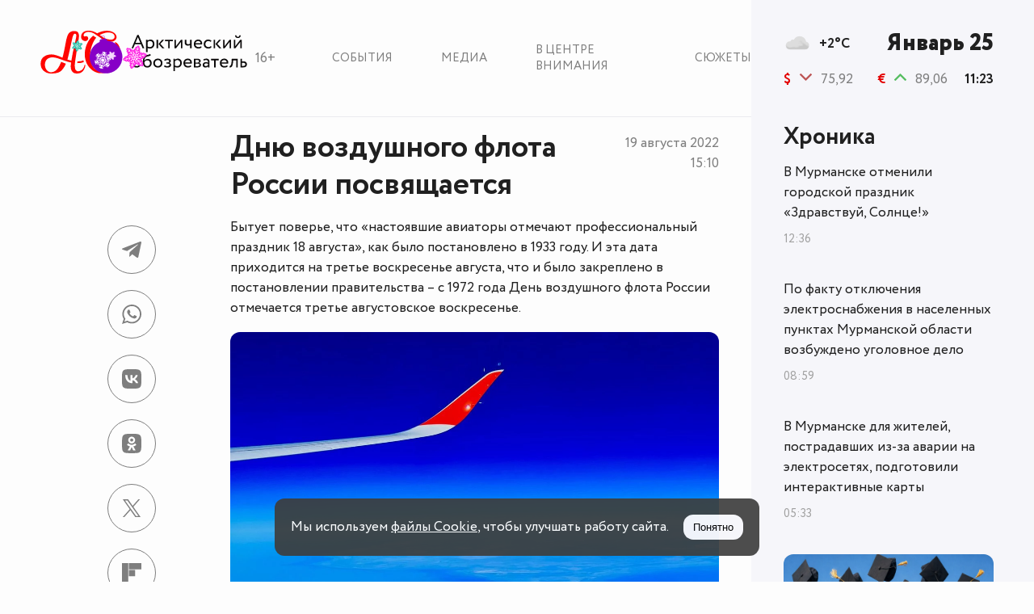

--- FILE ---
content_type: text/html; charset=UTF-8
request_url: https://murmansk.ru/23746
body_size: 8242
content:
<!doctype html>
<html lang="ru">
<head>
    <link href="https://murmansk.ru/assets/style/fonts/Circe-Regular.woff?6bda221a8f12268d2102d71cd2727052"
          rel="preload" as="font" type="font/woff2" crossorigin>
    <link href="https://murmansk.ru/assets/style/fonts/Circe-ExtraBold.woff?176add096f9e7f6abbe5f545e1507fb0"
          rel="preload" as="font" type="font/woff2" crossorigin>
    <link href="https://murmansk.ru/assets/style/fonts/Circe-Bold.woff?db6cfb88b36a012c01250aabd2a759b9"
          rel="preload" as="font" type="font/woff2" crossorigin>
    <meta charset="utf-8"/>
    <meta http-equiv="X-UA-Compatible" content="IE=edge">
    <meta name="viewport" content="width=device-width, initial-scale=1, shrink-to-fit=no">
    <meta name="csrf-token" content="QLiuf75pEBjQ3ZjqaSFRwDnM7b6ErV2Mw0ogfPgU">
        <meta name="description" content="День российской авиации отмечается в третье воскресенье августа.">
        <meta property="og:type" content="article">
                <meta property="og:site_name" content="Арктический Обозреватель">
        <meta property="og:locale" content="ru_RU">
        <meta property="og:title" content="Дню воздушного флота России посвящается">
        <meta property="og:url" content="https://murmansk.ru/23746">
        <meta property="og:description" content="День российской авиации отмечается в третье воскресенье августа.">
    <meta property="og:article:published_time" content="2022-08-19T15:10:00+03:00">
            <meta property="og:article:modified_time" content="2023-11-20T15:25:02+03:00">
                <meta property="vk:image" content="https://murmansk.ru/storage/publication/315e0/23746_1sa9J2B1mZzwsxjCPwcI.jpg"/>
        <meta property="og:image" content="https://murmansk.ru/storage/publication/315e0/23746_1sa9J2B1mZzwsxjCPwcI.jpg">
        <link rel="image_src" href="https://murmansk.ru/storage/publication/315e0/23746_1sa9J2B1mZzwsxjCPwcI.jpg"/>
        <title>Дню воздушного флота России посвящается</title>
    <link rel="canonical" href="https://murmansk.ru/23746">
    <link rel="alternate" type="application/rss+xml" href="https://murmansk.ru/feed/yandex-news">
    <link href="/assets/style/main.css?id=4be5f67c72ad040122613332d2f86d00" rel="stylesheet">

    <link rel="apple-touch-icon" sizes="180x180" href="https://murmansk.ru/apple-touch-icon.png">
    <link rel="icon" type="image/svg+xml" href="https://murmansk.ru/favicon.svg">
    <link rel="icon" type="image/png" href="https://murmansk.ru/favicon-32x32.png" sizes="32x32" />
    <link rel="icon" type="image/png" href="https://murmansk.ru/favicon-16x16.png" sizes="16x16" />
    <link rel="shortcut icon" type="image/x-icon" href="https://murmansk.ru/favicon.ico">
    <link rel="manifest" href="https://murmansk.ru/site.webmanifest">
    <meta name="apple-mobile-web-app-title" content="Арктический обозреватель">
    <meta name="application-name" content="Арктический обозреватель"/>
    <meta name="msapplication-TileColor" content="#fdfdfd" />
    <meta name="msapplication-TileImage" content="https://murmansk.ru/mstile-144x144.png" />
    <meta name="theme-color" content="#fdfdfd">        <script>new Image().src = "https://counter.yadro.ru/hit?r" +
            escape(document.referrer) + ((typeof (screen) == "undefined") ? "" :
                ";s" + screen.width + "*" + screen.height + "*" + (screen.colorDepth ?
                    screen.colorDepth : screen.pixelDepth)) + ";u" + escape(document.URL) +
            ";h" + escape(document.title.substring(0, 150)) +
            ";" + Math.random();</script>
</head>
<body>
<div id="app" class="theme-new-year-animation ">
    <header class="header" id="header">
    <div class="header__wrapper">
        <div class="header__container">
            <div class="header__logo_wrap">
                                    <a href="https://murmansk.ru" class="logo header__logo" title="Арктический обозреватель">
                        <lottie-player src="https://murmansk.ru/assets/img/ao-ny.json" class="lottie-player"
                                       background="transparent" speed="1" loop autoplay></lottie-player>
                        <lottie-player src="https://murmansk.ru/assets/img/ao-ny-cube.json" class="lottie-player-cube"
                                       background="transparent" speed="1" loop autoplay></lottie-player>
                    </a>
                                <div class="header__logo_age" title="Содержимое сайта предназначено для детей старше 16 лет">16+</div>
            </div>
            <ul class="nav header__nav">
                <li class="nav__item"><a href="https://murmansk.ru/news" class="nav__item_link"
                                         title="Новостная хроника">События</a></li>
                <li class="nav__item"><a href="https://murmansk.ru/media" class="nav__item_link"
                                         title="Фоторепортажи и видеофайлы">Медиа</a></li>
                <li class="nav__item"><a href="https://murmansk.ru/spotlight" class="nav__item_link"
                                         title="В центре внимания">В центре внимания</a></li>
                <li class="nav__item"><a href="https://murmansk.ru/plots" class="nav__item_link"
                                         title="Сюжеты">Сюжеты</a></li>
            </ul>
        </div>
    </div>
</header>
    <div class="wrapper" id="wrapper">
        <div class="main-content">
                <div class="main-content__container">
        <div class="main-content__wrapper" itemscope itemtype="https://schema.org/Article">

            <meta itemprop="dateModified" content="2023-11-20T15:25:02+03:00">
            <meta itemscope itemprop="mainEntityOfPage" itemType="https://schema.org/WebPage"
                  itemid="https://murmansk.ru/23746"/>

            <div class="title title_align_top">
                <h1 class="title__headline" itemprop="headline">Дню воздушного флота России посвящается</h1>
                <time class="main-content__date-time" itemprop="datePublished"
                      datetime="2022-08-19T15:10:00+03:00">
                    <span>19 августа 2022</span> 15:10
                </time>
            </div>

            <div class="main-content__body" id="main-content">
                <article class="main-content__article" itemprop="articleBody">
                                        <p>Бытует поверье, что «настоявшие авиаторы отмечают профессиональный праздник 18 августа», как было постановлено в 1933 году. И эта дата приходится на третье воскресенье августа, что и было закреплено в постановлении правительства – с 1972 года День воздушного флота России отмечается третье августовское воскресенье.</p><figure itemscope itemprop="image" itemtype="https://schema.org/ImageObject">         <picture>             <source srcset="/resize/publication/315e0/23746_1sa9J2B1mZzwsxjCPwcI-500.webp" type="image/webp" media="(min-width: 1200px)">             <source srcset="/resize/publication/315e0/23746_1sa9J2B1mZzwsxjCPwcI-200.webp" type="image/webp" media="(min-width: 769px)">             <source srcset="/resize/publication/315e0/23746_1sa9J2B1mZzwsxjCPwcI-400.webp" type="image/webp" media="(min-width: 450px)">             <source srcset="/resize/publication/315e0/23746_1sa9J2B1mZzwsxjCPwcI-200.webp" type="image/webp" media="(min-width: 200px)">             <source srcset="/resize/publication/315e0/23746_1sa9J2B1mZzwsxjCPwcI-500.jpg" media="(min-width: 1200px)">             <source srcset="/resize/publication/315e0/23746_1sa9J2B1mZzwsxjCPwcI-200.jpg" media="(min-width: 769px)">             <source srcset="/resize/publication/315e0/23746_1sa9J2B1mZzwsxjCPwcI-400.jpg" media="(min-width: 450px)">             <img src="/resize/publication/315e0/23746_1sa9J2B1mZzwsxjCPwcI-200.jpg" alt="">         </picture>                     <link itemprop="url" href="https://murmansk.ru/23746">                 <link itemprop="contentUrl" href="https://murmansk.ru/resize/publication/315e0/23746_1sa9J2B1mZzwsxjCPwcI-500.jpg">                     <meta itemprop="datePublished" content="2022-08-19T15:10:00+03:00">                     </figure><p><b>С чем мы подошли к этой дате в 2022 году.</b></p><p>1) С 24 февраля полёты в 11 аэропортов центральной и южной частей России закрыты по соображениям безопасности в связи с проведением СВО на Украине. По этой причине время полёта, например, до Сочи увеличилась на 1,5-2 часа. Однако, не все авиакомпании готовы обеспечить горячим питанием пассажиров.&nbsp;</p><p>2) Европейские государства закрыли воздушное пространство для российских самолётов, в связи с чем авиакомпаниям пришлось изыскивать альтернативные маршруты. Так как российские самолёты рассчитаны на близки и средние расстояния, то возникла необходимость обустройства хабов. Одним из таких стал Сочи. Кроме того, сочинский аэропорт принимает пассажиров из закрытых воздушных гаваней в Анапе, Геленджике и Краснодаре, и количество пассажиров в нём стало кратно больше.</p><figure itemscope itemprop="image" itemtype="https://schema.org/ImageObject">         <picture>             <source srcset="/resize/publication/315e0/23746_1nIHCkWqfizKUch28T36-500.webp" type="image/webp" media="(min-width: 1200px)">             <source srcset="/resize/publication/315e0/23746_1nIHCkWqfizKUch28T36-200.webp" type="image/webp" media="(min-width: 769px)">             <source srcset="/resize/publication/315e0/23746_1nIHCkWqfizKUch28T36-400.webp" type="image/webp" media="(min-width: 450px)">             <source srcset="/resize/publication/315e0/23746_1nIHCkWqfizKUch28T36-200.webp" type="image/webp" media="(min-width: 200px)">             <source srcset="/resize/publication/315e0/23746_1nIHCkWqfizKUch28T36-500.jpg" media="(min-width: 1200px)">             <source srcset="/resize/publication/315e0/23746_1nIHCkWqfizKUch28T36-200.jpg" media="(min-width: 769px)">             <source srcset="/resize/publication/315e0/23746_1nIHCkWqfizKUch28T36-400.jpg" media="(min-width: 450px)">             <img src="/resize/publication/315e0/23746_1nIHCkWqfizKUch28T36-200.jpg" alt="">         </picture>                     <link itemprop="url" href="https://murmansk.ru/23746">                 <link itemprop="contentUrl" href="https://murmansk.ru/resize/publication/315e0/23746_1nIHCkWqfizKUch28T36-500.jpg">                     <meta itemprop="datePublished" content="2022-08-19T15:10:00+03:00">                             <figcaption itemprop="caption">Это – стерильная зона аэропорта Сочи</figcaption>             </figure><p>3) В ответ на закрытие воздушного пространства рядом государств, Россия ответила зеркально и запретила самолётам из недружественных стран пользоваться российским воздушным пространством. Это привело к падению доходов в Госкорпорации по организации воздушного движения (ОрВД) и, соответственно, к сокращениям персонала. По данным «Арктического Обозревателя», около 20% непроизводственного персонала уже в сентябре-октябре может остаться без работы. Однако, эта цифра может быть выше за счёт увольнения производственников – часть диспетчеров уже получила уведомление о сокращении; около 15 тысяч человек (примерно половины работающих авиадиспетчеров) находятся в частичном простое. На настоящий момент решение о поддержке ГК ОрВД еще не принято, оно находится на рассмотрении в Кабмине.&nbsp;</p><p>Существует версия, что гражданских диспетчеров могут заменить военные, и такой вариант вполне реальный, но необходим переходный период, сроки которого неизвестны.&nbsp;</p><p>4) В апреле 2022 года международные авиальянсы приостановили членство российских перевозчиков. Накануне праздника «Аэрофлот» сообщил, что также прекратил предоставлять привилегии участникам элитных уровней международного альянса SkyTeam на рейсах группы.</p><p>5) С 19 августа 2022 года авиакомпания UTair лишилась приложения в App Store и Google Play. Перевозчик уже пообещал, что будет искать альтернативные пути, а пока купить билет онлайн можно только на сайте авиакомпании или через агрегатора.</p><figure itemscope itemprop="image" itemtype="https://schema.org/ImageObject">         <picture>             <source srcset="/resize/publication/315e0/23746_FGwEBF8HFt4XVMPKlFy6-500.webp" type="image/webp" media="(min-width: 1200px)">             <source srcset="/resize/publication/315e0/23746_FGwEBF8HFt4XVMPKlFy6-200.webp" type="image/webp" media="(min-width: 769px)">             <source srcset="/resize/publication/315e0/23746_FGwEBF8HFt4XVMPKlFy6-400.webp" type="image/webp" media="(min-width: 450px)">             <source srcset="/resize/publication/315e0/23746_FGwEBF8HFt4XVMPKlFy6-200.webp" type="image/webp" media="(min-width: 200px)">             <source srcset="/resize/publication/315e0/23746_FGwEBF8HFt4XVMPKlFy6-500.jpg" media="(min-width: 1200px)">             <source srcset="/resize/publication/315e0/23746_FGwEBF8HFt4XVMPKlFy6-200.jpg" media="(min-width: 769px)">             <source srcset="/resize/publication/315e0/23746_FGwEBF8HFt4XVMPKlFy6-400.jpg" media="(min-width: 450px)">             <img src="/resize/publication/315e0/23746_FGwEBF8HFt4XVMPKlFy6-200.jpg" alt="">         </picture>                     <link itemprop="url" href="https://murmansk.ru/23746">                 <link itemprop="contentUrl" href="https://murmansk.ru/resize/publication/315e0/23746_FGwEBF8HFt4XVMPKlFy6-500.jpg">                     <meta itemprop="datePublished" content="2022-08-19T15:10:00+03:00">                     </figure><p>6) Несмотря на стабилизацию цен на авиационное топливо (а именно за счёт него в прежние годы росли или падали цены на билеты), стоимость авиаперелета по России значительно выросла. На днях читатели «АО» обратили внимание огромную стоимость билетов из Москвы в Мурманск с вылетом «на завтра». Другие же высказали, что «ничего удивительного в этом нет и такая ситуация складывается каждый год ближе к 1 сентября, когда все массово возвращаются к школе». Однажды даже это стало поводом обращения губернатора Мурманской области Марины Ковтун к гендиректору «Аэрофлота» Виталию Савельеву, в письме к которому она просила не отменять рейсы, так как это приводит к резкому скачку цен. И если раньше цена вырастала в 3-5 раз от обычного тарифа, то сейчас на многих тарифах наблюдается 10-кратный рост. Большинство рейсов выполняется почти со 100-процентной коммерческой загрузкой (в среднем в июле она составила 91,5%).</p><figure itemscope itemprop="image" itemtype="https://schema.org/ImageObject">         <picture>             <source srcset="/resize/publication/315e0/23746_Wq29HRJs5Gz7eKgiyY5g-500.webp" type="image/webp" media="(min-width: 1200px)">             <source srcset="/resize/publication/315e0/23746_Wq29HRJs5Gz7eKgiyY5g-200.webp" type="image/webp" media="(min-width: 769px)">             <source srcset="/resize/publication/315e0/23746_Wq29HRJs5Gz7eKgiyY5g-400.webp" type="image/webp" media="(min-width: 450px)">             <source srcset="/resize/publication/315e0/23746_Wq29HRJs5Gz7eKgiyY5g-200.webp" type="image/webp" media="(min-width: 200px)">             <source srcset="/resize/publication/315e0/23746_Wq29HRJs5Gz7eKgiyY5g-500.jpg" media="(min-width: 1200px)">             <source srcset="/resize/publication/315e0/23746_Wq29HRJs5Gz7eKgiyY5g-200.jpg" media="(min-width: 769px)">             <source srcset="/resize/publication/315e0/23746_Wq29HRJs5Gz7eKgiyY5g-400.jpg" media="(min-width: 450px)">             <img src="/resize/publication/315e0/23746_Wq29HRJs5Gz7eKgiyY5g-200.jpg" alt="">         </picture>                     <link itemprop="url" href="https://murmansk.ru/23746">                 <link itemprop="contentUrl" href="https://murmansk.ru/resize/publication/315e0/23746_Wq29HRJs5Gz7eKgiyY5g-500.jpg">                     <meta itemprop="datePublished" content="2022-08-19T15:10:00+03:00">                             <figcaption itemprop="caption">Минимальные цены на билеты при покупке «на послезавтра»</figcaption>             </figure><p>Сейчас же на цену билета стало влиять одновременно несколько существенных факторов. Это и аэронавигация, и наземное обслуживание, и аэропортовские сборы – стоимость этих услуг выросла в 1,3 – 3 раза. И это несмотря на то, что государство выделило субсидию ₽100 млрд на полёты в рамках летнего расписания.</p><figure itemscope itemprop="image" itemtype="https://schema.org/ImageObject">         <picture>             <source srcset="/resize/publication/315e0/23746_logqLH2u80wae5CnJ00J-500.webp" type="image/webp" media="(min-width: 1200px)">             <source srcset="/resize/publication/315e0/23746_logqLH2u80wae5CnJ00J-200.webp" type="image/webp" media="(min-width: 769px)">             <source srcset="/resize/publication/315e0/23746_logqLH2u80wae5CnJ00J-400.webp" type="image/webp" media="(min-width: 450px)">             <source srcset="/resize/publication/315e0/23746_logqLH2u80wae5CnJ00J-200.webp" type="image/webp" media="(min-width: 200px)">             <source srcset="/resize/publication/315e0/23746_logqLH2u80wae5CnJ00J-500.jpg" media="(min-width: 1200px)">             <source srcset="/resize/publication/315e0/23746_logqLH2u80wae5CnJ00J-200.jpg" media="(min-width: 769px)">             <source srcset="/resize/publication/315e0/23746_logqLH2u80wae5CnJ00J-400.jpg" media="(min-width: 450px)">             <img src="/resize/publication/315e0/23746_logqLH2u80wae5CnJ00J-200.jpg" alt="">         </picture>                     <link itemprop="url" href="https://murmansk.ru/23746">                 <link itemprop="contentUrl" href="https://murmansk.ru/resize/publication/315e0/23746_logqLH2u80wae5CnJ00J-500.jpg">                     <meta itemprop="datePublished" content="2022-08-19T15:10:00+03:00">                             <figcaption itemprop="caption">Мест нет</figcaption>             </figure><p>Масла в огонь подлило и РЖД – на 21 августа до Мурманска из Петербурга билетов нет, а из Москвы можно уехать только на проходящих южных поездах.</p><h2 id="h-1">Но есть и хорошие новости&amp;nbsp;</h2><p>В феврале, практически в день рождения российской гражданской авиации, авиакомпания «Россия» <a href="https://murmansk.ru/19219">открыла прямое сообщение</a> между Петербургом и Апатитами. Буквально с первых рейсов загрузка воздушных судов превышала 90%; это привело к тому, что перевозчик увеличил количество рейсов. Кроме того, «Россия» сохранила рейсы между Хибинами и Культурной столицей и в летнем расписании, подтвердив тем самым серьёзность намерений. Но самое главное – авиакомпания предоставила возможность жителям центральной и южной частей Мурманской области комфортно путешествовать по стране в сезон летних отпусков.</p><p>Этим летом с мертвой точки <a href="https://murmansk.ru/23483">сдвинулся вопрос</a> реконструкции Мурманского аэродрома. Согласно техническому заданию, будет расширен центральный перрон, модернизируется рулёжная дорожка, появится новое здание спасительно-аварийной службы. Реконструкция перрона и «рулёжек» соотносится со строительством нового терминала аэропорта, который должен был <a href="https://murmansk.ru/8027">появиться уже в 2023 году</a>.&nbsp;</p><p>Впрочем, нельзя не отметить, что с точки зрения перспектив, реконструкция аэродромных элементов и проектируемое здание нового терминала находятся на грани существующих мощностей и не отвечают перспективным&nbsp; потребностям (о роли мурманского аэропорта в трансатлантических рейсах и развитии туристических маршрутов их юго-восточной Азии в материале <a href="https://murmansk.ru/19857">«Мурманск – важная точка на карте трансатлантических маршрутов»</a>).</p><figure itemscope itemprop="image" itemtype="https://schema.org/ImageObject">         <picture>             <source srcset="/resize/publication/315e0/23746_Tk0LWlfHETtm24biCbqN-500.webp" type="image/webp" media="(min-width: 1200px)">             <source srcset="/resize/publication/315e0/23746_Tk0LWlfHETtm24biCbqN-200.webp" type="image/webp" media="(min-width: 769px)">             <source srcset="/resize/publication/315e0/23746_Tk0LWlfHETtm24biCbqN-400.webp" type="image/webp" media="(min-width: 450px)">             <source srcset="/resize/publication/315e0/23746_Tk0LWlfHETtm24biCbqN-200.webp" type="image/webp" media="(min-width: 200px)">             <source srcset="/resize/publication/315e0/23746_Tk0LWlfHETtm24biCbqN-500.jpg" media="(min-width: 1200px)">             <source srcset="/resize/publication/315e0/23746_Tk0LWlfHETtm24biCbqN-200.jpg" media="(min-width: 769px)">             <source srcset="/resize/publication/315e0/23746_Tk0LWlfHETtm24biCbqN-400.jpg" media="(min-width: 450px)">             <img src="/resize/publication/315e0/23746_Tk0LWlfHETtm24biCbqN-200.jpg" alt="">         </picture>                     <link itemprop="url" href="https://murmansk.ru/23746">                 <link itemprop="contentUrl" href="https://murmansk.ru/resize/publication/315e0/23746_Tk0LWlfHETtm24biCbqN-500.jpg">                     <meta itemprop="datePublished" content="2022-08-19T15:10:00+03:00">                     </figure><p>В 2022 году вот уже в третий раз распахнул двери специальный авиационный класс, работающий на базе Мурманского академического лицея и являющимся совместным проектом авиакомпании «Россия», «Арктического Обозревателя» и мэрии Мурманска. Нынешним летом <a href="https://murmansk.ru/3183">первые ученики</a> авиакласса закончили обучение и поступили в профильные училища и вузы.</p>
                </article>
                                    <div class="author" itemprop="author" itemscope itemtype="http://schema.org/Person">
                                                    <div class="author__photo">
                                <a href="https://murmansk.ru/author/viacheslav-gorodetskiy">
                                    <img src="/storage/person/3151a/2_5Kouzt9lJTmCOnMISQ0Y.jpg" alt="Вячеслав Городецкий"></a>
                            </div>
                                                <div class="author__data">
                            <div>Автор:</div>
                            <a href="https://murmansk.ru/author/viacheslav-gorodetskiy"
                               class="author__link"><span itemprop="name">Вячеслав Городецкий</span></a>
                                                            <div>Главный редактор</div>
                                                    </div>
                    </div>
                                                <div class="share" id="share">
    <div class="share__icon share__icon_telegram" data-social="telegram">
        <svg class="icon">
            <use xlink:href="/assets/img/sprite.svg?v=15#icon-telegram"></use>
        </svg>
    </div>
    <div class="share__icon share__icon_whatsapp" data-social="whatsapp">
        <svg class="icon">
            <use xlink:href="/assets/img/sprite.svg?v=15#icon-whatsapp"></use>
        </svg>
    </div>
    <div class="share__icon share__icon_vkontakte" data-social="vkontakte">
        <svg class="icon">
            <use xlink:href="/assets/img/sprite.svg?v=15#icon-vkontakte"></use>
        </svg>
    </div>
    <div class="share__icon share__icon_odnoklassniki" data-social="odnoklassniki">
        <svg class="icon">
            <use xlink:href="/assets/img/sprite.svg?v=15#icon-odnoklassniki"></use>
        </svg>
    </div>
    <div class="share__icon share__icon_twitter" data-social="twitter">
        <svg class="icon">
            <use xlink:href="/assets/img/sprite.svg?v=15#icon-x"></use>
        </svg>
    </div>
    <div class="share__icon share__icon_flipboard" data-social="flipboard">
        <svg class="icon">
            <use xlink:href="/assets/img/sprite.svg?v=15#icon-flipboard"></use>
        </svg>
    </div>
</div>
            </div>
        </div>
    </div>
        </div>
        <footer class="footer" id="sz-footer">
            <sz-footer>
                <div class="footer__container">
                    <div class="footer__columns">
                        <div class="footer__column" itemscope itemtype="https://schema.org/Organization">
                            <div class="footer__column-header" itemprop="name">Арктический обозреватель</div>
                            <div class="footer__column-body">
                                <div class="footer__column-row footer__column-row_info">
                                    <div class="footer__column-row_icon">
                                        <svg class="icon">
                                            <use xlink:href="/assets/img/sprite.svg?footer#icon-location"></use>
                                        </svg>
                                    </div>
                                    <span itemprop="address" itemscope itemtype="https://schema.org/PostalAddress">
                                    <span itemprop="postalCode">183038</span>,
                                    <span itemprop="addressLocality">г.&nbsp;Мурманск</span>,
                                    <span itemprop="streetAddress">ул.&nbsp;Воровского,&nbsp;5/23</span>,<br>
                                    ГДЦ&nbsp;«Меридиан»,&nbsp;оф.&nbsp;500
                                </span>
                                </div>
                                <div class="footer__column-row footer__column-row_info">
                                    <div class="footer__column-row_icon">
                                        <a href="tel:+79217249640">
                                            <svg class="icon">
                                                <use xlink:href="/assets/img/sprite.svg?footer#icon-phone"></use>
                                            </svg>
                                        </a>
                                    </div>
                                    <a href="tel:+79217249640" itemprop="telephone">+7 (921) 724-96-40</a>
                                </div>
                                <div class="footer__column-row footer__column-row_info">
                                    <div class="footer__column-row_icon">
                                        <a href="mailto:ao@murmansk.ru">
                                            <svg class="icon">
                                                <use xlink:href="/assets/img/sprite.svg?footer#icon-mail"></use>
                                            </svg>
                                        </a>
                                    </div>
                                    <a href="mailto:ao@murmansk.ru" itemprop="email">ao@murmansk.ru</a></div>
                                <div class="footer__column-row footer__column-row_info"><a href="/about">О редакции</a>
                                </div>
                                <div class="footer__column-row footer__column-row_info"><a href="/about#adv">Реклама на
                                        сайте не продаётся</a></div>
                            </div>
                        </div>
                        <div class="footer__column"></div>
                        <div class="footer__column"></div>
                    </div>
                    <div class="footer__information"></div>
                    <div class="age-restrictions"></div>
                </div>
            </sz-footer>
        </footer>
    </div>
    <div class="sidebar" id="sz-sidebar" >
    <div class="sidebar__wrapper">
        <sz-sidebar-data time="1769340228672"></sz-sidebar-data>
        <div class="sidebar__news">
            <div class="sidebar__news_title title title_size_middle">
                
                <span class="sidebar__news_title-link" title="Хроника">Хроника</span>
            </div>
            <sz-sidebar-news-list></sz-sidebar-news-list>
        </div>
    </div>
</div>
    <div id="cookieConsent" class="cookie-consent" role="dialog" aria-live="polite" aria-labelledby="cookieTitle"
     aria-modal="false" hidden>
    <div class="cookie-wrapper">
        <div class="cookie-consent__text">
        <span id="cookieTitle">
            Мы используем <a id="cookieDetails" target="_blank" href="/cookie" class="cookie-link" rel="noopener noreferrer">файлы Cookie</a>, чтобы улучшать работу сайта.</span>
        </div>
        <div class="cookie-consent__actions">
            <button id="cookieAccept" class="btn btn--accept" aria-label="Принять куки">Понятно</button>
        </div>
    </div>
</div></div>
    <script src="https://unpkg.com/@lottiefiles/lottie-player@latest/dist/lottie-player.js"></script>
<script src="/assets/js/main.js?id=e9fce21967c0acd92a35c17208496975" defer></script>
<!-- Yandex.Metrika counter --> <script type="text/javascript" > (function(m,e,t,r,i,k,a){m[i]=m[i]||function(){(m[i].a=m[i].a||[]).push(arguments)}; m[i].l=1*new Date();k=e.createElement(t),a=e.getElementsByTagName(t)[0],k.async=1,k.src=r,a.parentNode.insertBefore(k,a)}) (window, document, "script", "https://mc.yandex.ru/metrika/tag.js", "ym"); ym(64508932, "init", { clickmap:true, trackLinks:true, accurateTrackBounce:true }); </script> <noscript><div><img src="https://mc.yandex.ru/watch/64508932" style="position:absolute; left:-9999px;" alt="" /></div></noscript> <!-- /Yandex.Metrika counter -->
    <script type="application/ld+json">{
    "@context": "https://schema.org/",
    "@type": "NewsArticle",
    "mainEntityOfPage": {
        "@type": "WebPage",
        "@id": "https://murmansk.ru/23746"
    },
    "headline": "Дню воздушного флота России посвящается",
    "image": [
        "/storage/publication/315e0/23746_1sa9J2B1mZzwsxjCPwcI.jpg"
    ],
    "description": "День российской авиации отмечается в третье воскресенье августа.",
    "datePublished": "2022-08-19T15:10:00+03:00",
    "dateModified": "2023-11-20T15:25:02+03:00",
    "publisher": {
        "@type": "Organization",
        "name": "Арктический обозреватель",
        "logo": {
            "@type": "ImageObject",
            "url": "https://murmansk.ru/assets/style/img/logo-cube.svg"
        }
    }
}</script>    </body>
